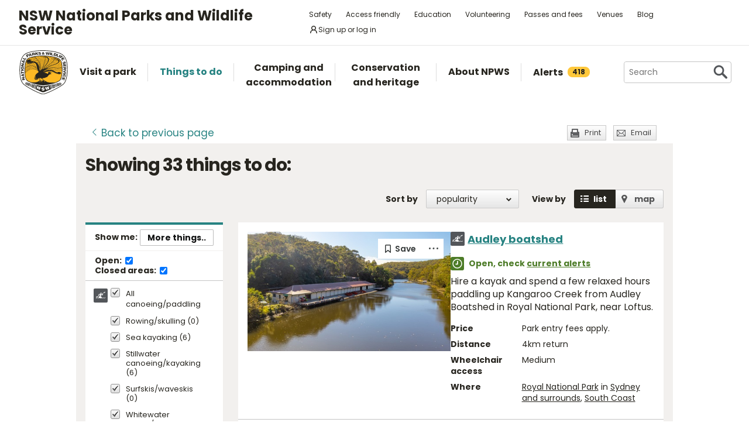

--- FILE ---
content_type: text/html; charset=utf-8
request_url: https://www.google.com/recaptcha/api2/anchor?ar=1&k=6LdAt48qAAAAANhCWh5h5qtiFDnxLjUiLFCu7QoJ&co=aHR0cHM6Ly93d3cubmF0aW9uYWxwYXJrcy5uc3cuZ292LmF1OjQ0Mw..&hl=en&v=N67nZn4AqZkNcbeMu4prBgzg&size=normal&anchor-ms=20000&execute-ms=30000&cb=jvoz12i4r6o
body_size: 49458
content:
<!DOCTYPE HTML><html dir="ltr" lang="en"><head><meta http-equiv="Content-Type" content="text/html; charset=UTF-8">
<meta http-equiv="X-UA-Compatible" content="IE=edge">
<title>reCAPTCHA</title>
<style type="text/css">
/* cyrillic-ext */
@font-face {
  font-family: 'Roboto';
  font-style: normal;
  font-weight: 400;
  font-stretch: 100%;
  src: url(//fonts.gstatic.com/s/roboto/v48/KFO7CnqEu92Fr1ME7kSn66aGLdTylUAMa3GUBHMdazTgWw.woff2) format('woff2');
  unicode-range: U+0460-052F, U+1C80-1C8A, U+20B4, U+2DE0-2DFF, U+A640-A69F, U+FE2E-FE2F;
}
/* cyrillic */
@font-face {
  font-family: 'Roboto';
  font-style: normal;
  font-weight: 400;
  font-stretch: 100%;
  src: url(//fonts.gstatic.com/s/roboto/v48/KFO7CnqEu92Fr1ME7kSn66aGLdTylUAMa3iUBHMdazTgWw.woff2) format('woff2');
  unicode-range: U+0301, U+0400-045F, U+0490-0491, U+04B0-04B1, U+2116;
}
/* greek-ext */
@font-face {
  font-family: 'Roboto';
  font-style: normal;
  font-weight: 400;
  font-stretch: 100%;
  src: url(//fonts.gstatic.com/s/roboto/v48/KFO7CnqEu92Fr1ME7kSn66aGLdTylUAMa3CUBHMdazTgWw.woff2) format('woff2');
  unicode-range: U+1F00-1FFF;
}
/* greek */
@font-face {
  font-family: 'Roboto';
  font-style: normal;
  font-weight: 400;
  font-stretch: 100%;
  src: url(//fonts.gstatic.com/s/roboto/v48/KFO7CnqEu92Fr1ME7kSn66aGLdTylUAMa3-UBHMdazTgWw.woff2) format('woff2');
  unicode-range: U+0370-0377, U+037A-037F, U+0384-038A, U+038C, U+038E-03A1, U+03A3-03FF;
}
/* math */
@font-face {
  font-family: 'Roboto';
  font-style: normal;
  font-weight: 400;
  font-stretch: 100%;
  src: url(//fonts.gstatic.com/s/roboto/v48/KFO7CnqEu92Fr1ME7kSn66aGLdTylUAMawCUBHMdazTgWw.woff2) format('woff2');
  unicode-range: U+0302-0303, U+0305, U+0307-0308, U+0310, U+0312, U+0315, U+031A, U+0326-0327, U+032C, U+032F-0330, U+0332-0333, U+0338, U+033A, U+0346, U+034D, U+0391-03A1, U+03A3-03A9, U+03B1-03C9, U+03D1, U+03D5-03D6, U+03F0-03F1, U+03F4-03F5, U+2016-2017, U+2034-2038, U+203C, U+2040, U+2043, U+2047, U+2050, U+2057, U+205F, U+2070-2071, U+2074-208E, U+2090-209C, U+20D0-20DC, U+20E1, U+20E5-20EF, U+2100-2112, U+2114-2115, U+2117-2121, U+2123-214F, U+2190, U+2192, U+2194-21AE, U+21B0-21E5, U+21F1-21F2, U+21F4-2211, U+2213-2214, U+2216-22FF, U+2308-230B, U+2310, U+2319, U+231C-2321, U+2336-237A, U+237C, U+2395, U+239B-23B7, U+23D0, U+23DC-23E1, U+2474-2475, U+25AF, U+25B3, U+25B7, U+25BD, U+25C1, U+25CA, U+25CC, U+25FB, U+266D-266F, U+27C0-27FF, U+2900-2AFF, U+2B0E-2B11, U+2B30-2B4C, U+2BFE, U+3030, U+FF5B, U+FF5D, U+1D400-1D7FF, U+1EE00-1EEFF;
}
/* symbols */
@font-face {
  font-family: 'Roboto';
  font-style: normal;
  font-weight: 400;
  font-stretch: 100%;
  src: url(//fonts.gstatic.com/s/roboto/v48/KFO7CnqEu92Fr1ME7kSn66aGLdTylUAMaxKUBHMdazTgWw.woff2) format('woff2');
  unicode-range: U+0001-000C, U+000E-001F, U+007F-009F, U+20DD-20E0, U+20E2-20E4, U+2150-218F, U+2190, U+2192, U+2194-2199, U+21AF, U+21E6-21F0, U+21F3, U+2218-2219, U+2299, U+22C4-22C6, U+2300-243F, U+2440-244A, U+2460-24FF, U+25A0-27BF, U+2800-28FF, U+2921-2922, U+2981, U+29BF, U+29EB, U+2B00-2BFF, U+4DC0-4DFF, U+FFF9-FFFB, U+10140-1018E, U+10190-1019C, U+101A0, U+101D0-101FD, U+102E0-102FB, U+10E60-10E7E, U+1D2C0-1D2D3, U+1D2E0-1D37F, U+1F000-1F0FF, U+1F100-1F1AD, U+1F1E6-1F1FF, U+1F30D-1F30F, U+1F315, U+1F31C, U+1F31E, U+1F320-1F32C, U+1F336, U+1F378, U+1F37D, U+1F382, U+1F393-1F39F, U+1F3A7-1F3A8, U+1F3AC-1F3AF, U+1F3C2, U+1F3C4-1F3C6, U+1F3CA-1F3CE, U+1F3D4-1F3E0, U+1F3ED, U+1F3F1-1F3F3, U+1F3F5-1F3F7, U+1F408, U+1F415, U+1F41F, U+1F426, U+1F43F, U+1F441-1F442, U+1F444, U+1F446-1F449, U+1F44C-1F44E, U+1F453, U+1F46A, U+1F47D, U+1F4A3, U+1F4B0, U+1F4B3, U+1F4B9, U+1F4BB, U+1F4BF, U+1F4C8-1F4CB, U+1F4D6, U+1F4DA, U+1F4DF, U+1F4E3-1F4E6, U+1F4EA-1F4ED, U+1F4F7, U+1F4F9-1F4FB, U+1F4FD-1F4FE, U+1F503, U+1F507-1F50B, U+1F50D, U+1F512-1F513, U+1F53E-1F54A, U+1F54F-1F5FA, U+1F610, U+1F650-1F67F, U+1F687, U+1F68D, U+1F691, U+1F694, U+1F698, U+1F6AD, U+1F6B2, U+1F6B9-1F6BA, U+1F6BC, U+1F6C6-1F6CF, U+1F6D3-1F6D7, U+1F6E0-1F6EA, U+1F6F0-1F6F3, U+1F6F7-1F6FC, U+1F700-1F7FF, U+1F800-1F80B, U+1F810-1F847, U+1F850-1F859, U+1F860-1F887, U+1F890-1F8AD, U+1F8B0-1F8BB, U+1F8C0-1F8C1, U+1F900-1F90B, U+1F93B, U+1F946, U+1F984, U+1F996, U+1F9E9, U+1FA00-1FA6F, U+1FA70-1FA7C, U+1FA80-1FA89, U+1FA8F-1FAC6, U+1FACE-1FADC, U+1FADF-1FAE9, U+1FAF0-1FAF8, U+1FB00-1FBFF;
}
/* vietnamese */
@font-face {
  font-family: 'Roboto';
  font-style: normal;
  font-weight: 400;
  font-stretch: 100%;
  src: url(//fonts.gstatic.com/s/roboto/v48/KFO7CnqEu92Fr1ME7kSn66aGLdTylUAMa3OUBHMdazTgWw.woff2) format('woff2');
  unicode-range: U+0102-0103, U+0110-0111, U+0128-0129, U+0168-0169, U+01A0-01A1, U+01AF-01B0, U+0300-0301, U+0303-0304, U+0308-0309, U+0323, U+0329, U+1EA0-1EF9, U+20AB;
}
/* latin-ext */
@font-face {
  font-family: 'Roboto';
  font-style: normal;
  font-weight: 400;
  font-stretch: 100%;
  src: url(//fonts.gstatic.com/s/roboto/v48/KFO7CnqEu92Fr1ME7kSn66aGLdTylUAMa3KUBHMdazTgWw.woff2) format('woff2');
  unicode-range: U+0100-02BA, U+02BD-02C5, U+02C7-02CC, U+02CE-02D7, U+02DD-02FF, U+0304, U+0308, U+0329, U+1D00-1DBF, U+1E00-1E9F, U+1EF2-1EFF, U+2020, U+20A0-20AB, U+20AD-20C0, U+2113, U+2C60-2C7F, U+A720-A7FF;
}
/* latin */
@font-face {
  font-family: 'Roboto';
  font-style: normal;
  font-weight: 400;
  font-stretch: 100%;
  src: url(//fonts.gstatic.com/s/roboto/v48/KFO7CnqEu92Fr1ME7kSn66aGLdTylUAMa3yUBHMdazQ.woff2) format('woff2');
  unicode-range: U+0000-00FF, U+0131, U+0152-0153, U+02BB-02BC, U+02C6, U+02DA, U+02DC, U+0304, U+0308, U+0329, U+2000-206F, U+20AC, U+2122, U+2191, U+2193, U+2212, U+2215, U+FEFF, U+FFFD;
}
/* cyrillic-ext */
@font-face {
  font-family: 'Roboto';
  font-style: normal;
  font-weight: 500;
  font-stretch: 100%;
  src: url(//fonts.gstatic.com/s/roboto/v48/KFO7CnqEu92Fr1ME7kSn66aGLdTylUAMa3GUBHMdazTgWw.woff2) format('woff2');
  unicode-range: U+0460-052F, U+1C80-1C8A, U+20B4, U+2DE0-2DFF, U+A640-A69F, U+FE2E-FE2F;
}
/* cyrillic */
@font-face {
  font-family: 'Roboto';
  font-style: normal;
  font-weight: 500;
  font-stretch: 100%;
  src: url(//fonts.gstatic.com/s/roboto/v48/KFO7CnqEu92Fr1ME7kSn66aGLdTylUAMa3iUBHMdazTgWw.woff2) format('woff2');
  unicode-range: U+0301, U+0400-045F, U+0490-0491, U+04B0-04B1, U+2116;
}
/* greek-ext */
@font-face {
  font-family: 'Roboto';
  font-style: normal;
  font-weight: 500;
  font-stretch: 100%;
  src: url(//fonts.gstatic.com/s/roboto/v48/KFO7CnqEu92Fr1ME7kSn66aGLdTylUAMa3CUBHMdazTgWw.woff2) format('woff2');
  unicode-range: U+1F00-1FFF;
}
/* greek */
@font-face {
  font-family: 'Roboto';
  font-style: normal;
  font-weight: 500;
  font-stretch: 100%;
  src: url(//fonts.gstatic.com/s/roboto/v48/KFO7CnqEu92Fr1ME7kSn66aGLdTylUAMa3-UBHMdazTgWw.woff2) format('woff2');
  unicode-range: U+0370-0377, U+037A-037F, U+0384-038A, U+038C, U+038E-03A1, U+03A3-03FF;
}
/* math */
@font-face {
  font-family: 'Roboto';
  font-style: normal;
  font-weight: 500;
  font-stretch: 100%;
  src: url(//fonts.gstatic.com/s/roboto/v48/KFO7CnqEu92Fr1ME7kSn66aGLdTylUAMawCUBHMdazTgWw.woff2) format('woff2');
  unicode-range: U+0302-0303, U+0305, U+0307-0308, U+0310, U+0312, U+0315, U+031A, U+0326-0327, U+032C, U+032F-0330, U+0332-0333, U+0338, U+033A, U+0346, U+034D, U+0391-03A1, U+03A3-03A9, U+03B1-03C9, U+03D1, U+03D5-03D6, U+03F0-03F1, U+03F4-03F5, U+2016-2017, U+2034-2038, U+203C, U+2040, U+2043, U+2047, U+2050, U+2057, U+205F, U+2070-2071, U+2074-208E, U+2090-209C, U+20D0-20DC, U+20E1, U+20E5-20EF, U+2100-2112, U+2114-2115, U+2117-2121, U+2123-214F, U+2190, U+2192, U+2194-21AE, U+21B0-21E5, U+21F1-21F2, U+21F4-2211, U+2213-2214, U+2216-22FF, U+2308-230B, U+2310, U+2319, U+231C-2321, U+2336-237A, U+237C, U+2395, U+239B-23B7, U+23D0, U+23DC-23E1, U+2474-2475, U+25AF, U+25B3, U+25B7, U+25BD, U+25C1, U+25CA, U+25CC, U+25FB, U+266D-266F, U+27C0-27FF, U+2900-2AFF, U+2B0E-2B11, U+2B30-2B4C, U+2BFE, U+3030, U+FF5B, U+FF5D, U+1D400-1D7FF, U+1EE00-1EEFF;
}
/* symbols */
@font-face {
  font-family: 'Roboto';
  font-style: normal;
  font-weight: 500;
  font-stretch: 100%;
  src: url(//fonts.gstatic.com/s/roboto/v48/KFO7CnqEu92Fr1ME7kSn66aGLdTylUAMaxKUBHMdazTgWw.woff2) format('woff2');
  unicode-range: U+0001-000C, U+000E-001F, U+007F-009F, U+20DD-20E0, U+20E2-20E4, U+2150-218F, U+2190, U+2192, U+2194-2199, U+21AF, U+21E6-21F0, U+21F3, U+2218-2219, U+2299, U+22C4-22C6, U+2300-243F, U+2440-244A, U+2460-24FF, U+25A0-27BF, U+2800-28FF, U+2921-2922, U+2981, U+29BF, U+29EB, U+2B00-2BFF, U+4DC0-4DFF, U+FFF9-FFFB, U+10140-1018E, U+10190-1019C, U+101A0, U+101D0-101FD, U+102E0-102FB, U+10E60-10E7E, U+1D2C0-1D2D3, U+1D2E0-1D37F, U+1F000-1F0FF, U+1F100-1F1AD, U+1F1E6-1F1FF, U+1F30D-1F30F, U+1F315, U+1F31C, U+1F31E, U+1F320-1F32C, U+1F336, U+1F378, U+1F37D, U+1F382, U+1F393-1F39F, U+1F3A7-1F3A8, U+1F3AC-1F3AF, U+1F3C2, U+1F3C4-1F3C6, U+1F3CA-1F3CE, U+1F3D4-1F3E0, U+1F3ED, U+1F3F1-1F3F3, U+1F3F5-1F3F7, U+1F408, U+1F415, U+1F41F, U+1F426, U+1F43F, U+1F441-1F442, U+1F444, U+1F446-1F449, U+1F44C-1F44E, U+1F453, U+1F46A, U+1F47D, U+1F4A3, U+1F4B0, U+1F4B3, U+1F4B9, U+1F4BB, U+1F4BF, U+1F4C8-1F4CB, U+1F4D6, U+1F4DA, U+1F4DF, U+1F4E3-1F4E6, U+1F4EA-1F4ED, U+1F4F7, U+1F4F9-1F4FB, U+1F4FD-1F4FE, U+1F503, U+1F507-1F50B, U+1F50D, U+1F512-1F513, U+1F53E-1F54A, U+1F54F-1F5FA, U+1F610, U+1F650-1F67F, U+1F687, U+1F68D, U+1F691, U+1F694, U+1F698, U+1F6AD, U+1F6B2, U+1F6B9-1F6BA, U+1F6BC, U+1F6C6-1F6CF, U+1F6D3-1F6D7, U+1F6E0-1F6EA, U+1F6F0-1F6F3, U+1F6F7-1F6FC, U+1F700-1F7FF, U+1F800-1F80B, U+1F810-1F847, U+1F850-1F859, U+1F860-1F887, U+1F890-1F8AD, U+1F8B0-1F8BB, U+1F8C0-1F8C1, U+1F900-1F90B, U+1F93B, U+1F946, U+1F984, U+1F996, U+1F9E9, U+1FA00-1FA6F, U+1FA70-1FA7C, U+1FA80-1FA89, U+1FA8F-1FAC6, U+1FACE-1FADC, U+1FADF-1FAE9, U+1FAF0-1FAF8, U+1FB00-1FBFF;
}
/* vietnamese */
@font-face {
  font-family: 'Roboto';
  font-style: normal;
  font-weight: 500;
  font-stretch: 100%;
  src: url(//fonts.gstatic.com/s/roboto/v48/KFO7CnqEu92Fr1ME7kSn66aGLdTylUAMa3OUBHMdazTgWw.woff2) format('woff2');
  unicode-range: U+0102-0103, U+0110-0111, U+0128-0129, U+0168-0169, U+01A0-01A1, U+01AF-01B0, U+0300-0301, U+0303-0304, U+0308-0309, U+0323, U+0329, U+1EA0-1EF9, U+20AB;
}
/* latin-ext */
@font-face {
  font-family: 'Roboto';
  font-style: normal;
  font-weight: 500;
  font-stretch: 100%;
  src: url(//fonts.gstatic.com/s/roboto/v48/KFO7CnqEu92Fr1ME7kSn66aGLdTylUAMa3KUBHMdazTgWw.woff2) format('woff2');
  unicode-range: U+0100-02BA, U+02BD-02C5, U+02C7-02CC, U+02CE-02D7, U+02DD-02FF, U+0304, U+0308, U+0329, U+1D00-1DBF, U+1E00-1E9F, U+1EF2-1EFF, U+2020, U+20A0-20AB, U+20AD-20C0, U+2113, U+2C60-2C7F, U+A720-A7FF;
}
/* latin */
@font-face {
  font-family: 'Roboto';
  font-style: normal;
  font-weight: 500;
  font-stretch: 100%;
  src: url(//fonts.gstatic.com/s/roboto/v48/KFO7CnqEu92Fr1ME7kSn66aGLdTylUAMa3yUBHMdazQ.woff2) format('woff2');
  unicode-range: U+0000-00FF, U+0131, U+0152-0153, U+02BB-02BC, U+02C6, U+02DA, U+02DC, U+0304, U+0308, U+0329, U+2000-206F, U+20AC, U+2122, U+2191, U+2193, U+2212, U+2215, U+FEFF, U+FFFD;
}
/* cyrillic-ext */
@font-face {
  font-family: 'Roboto';
  font-style: normal;
  font-weight: 900;
  font-stretch: 100%;
  src: url(//fonts.gstatic.com/s/roboto/v48/KFO7CnqEu92Fr1ME7kSn66aGLdTylUAMa3GUBHMdazTgWw.woff2) format('woff2');
  unicode-range: U+0460-052F, U+1C80-1C8A, U+20B4, U+2DE0-2DFF, U+A640-A69F, U+FE2E-FE2F;
}
/* cyrillic */
@font-face {
  font-family: 'Roboto';
  font-style: normal;
  font-weight: 900;
  font-stretch: 100%;
  src: url(//fonts.gstatic.com/s/roboto/v48/KFO7CnqEu92Fr1ME7kSn66aGLdTylUAMa3iUBHMdazTgWw.woff2) format('woff2');
  unicode-range: U+0301, U+0400-045F, U+0490-0491, U+04B0-04B1, U+2116;
}
/* greek-ext */
@font-face {
  font-family: 'Roboto';
  font-style: normal;
  font-weight: 900;
  font-stretch: 100%;
  src: url(//fonts.gstatic.com/s/roboto/v48/KFO7CnqEu92Fr1ME7kSn66aGLdTylUAMa3CUBHMdazTgWw.woff2) format('woff2');
  unicode-range: U+1F00-1FFF;
}
/* greek */
@font-face {
  font-family: 'Roboto';
  font-style: normal;
  font-weight: 900;
  font-stretch: 100%;
  src: url(//fonts.gstatic.com/s/roboto/v48/KFO7CnqEu92Fr1ME7kSn66aGLdTylUAMa3-UBHMdazTgWw.woff2) format('woff2');
  unicode-range: U+0370-0377, U+037A-037F, U+0384-038A, U+038C, U+038E-03A1, U+03A3-03FF;
}
/* math */
@font-face {
  font-family: 'Roboto';
  font-style: normal;
  font-weight: 900;
  font-stretch: 100%;
  src: url(//fonts.gstatic.com/s/roboto/v48/KFO7CnqEu92Fr1ME7kSn66aGLdTylUAMawCUBHMdazTgWw.woff2) format('woff2');
  unicode-range: U+0302-0303, U+0305, U+0307-0308, U+0310, U+0312, U+0315, U+031A, U+0326-0327, U+032C, U+032F-0330, U+0332-0333, U+0338, U+033A, U+0346, U+034D, U+0391-03A1, U+03A3-03A9, U+03B1-03C9, U+03D1, U+03D5-03D6, U+03F0-03F1, U+03F4-03F5, U+2016-2017, U+2034-2038, U+203C, U+2040, U+2043, U+2047, U+2050, U+2057, U+205F, U+2070-2071, U+2074-208E, U+2090-209C, U+20D0-20DC, U+20E1, U+20E5-20EF, U+2100-2112, U+2114-2115, U+2117-2121, U+2123-214F, U+2190, U+2192, U+2194-21AE, U+21B0-21E5, U+21F1-21F2, U+21F4-2211, U+2213-2214, U+2216-22FF, U+2308-230B, U+2310, U+2319, U+231C-2321, U+2336-237A, U+237C, U+2395, U+239B-23B7, U+23D0, U+23DC-23E1, U+2474-2475, U+25AF, U+25B3, U+25B7, U+25BD, U+25C1, U+25CA, U+25CC, U+25FB, U+266D-266F, U+27C0-27FF, U+2900-2AFF, U+2B0E-2B11, U+2B30-2B4C, U+2BFE, U+3030, U+FF5B, U+FF5D, U+1D400-1D7FF, U+1EE00-1EEFF;
}
/* symbols */
@font-face {
  font-family: 'Roboto';
  font-style: normal;
  font-weight: 900;
  font-stretch: 100%;
  src: url(//fonts.gstatic.com/s/roboto/v48/KFO7CnqEu92Fr1ME7kSn66aGLdTylUAMaxKUBHMdazTgWw.woff2) format('woff2');
  unicode-range: U+0001-000C, U+000E-001F, U+007F-009F, U+20DD-20E0, U+20E2-20E4, U+2150-218F, U+2190, U+2192, U+2194-2199, U+21AF, U+21E6-21F0, U+21F3, U+2218-2219, U+2299, U+22C4-22C6, U+2300-243F, U+2440-244A, U+2460-24FF, U+25A0-27BF, U+2800-28FF, U+2921-2922, U+2981, U+29BF, U+29EB, U+2B00-2BFF, U+4DC0-4DFF, U+FFF9-FFFB, U+10140-1018E, U+10190-1019C, U+101A0, U+101D0-101FD, U+102E0-102FB, U+10E60-10E7E, U+1D2C0-1D2D3, U+1D2E0-1D37F, U+1F000-1F0FF, U+1F100-1F1AD, U+1F1E6-1F1FF, U+1F30D-1F30F, U+1F315, U+1F31C, U+1F31E, U+1F320-1F32C, U+1F336, U+1F378, U+1F37D, U+1F382, U+1F393-1F39F, U+1F3A7-1F3A8, U+1F3AC-1F3AF, U+1F3C2, U+1F3C4-1F3C6, U+1F3CA-1F3CE, U+1F3D4-1F3E0, U+1F3ED, U+1F3F1-1F3F3, U+1F3F5-1F3F7, U+1F408, U+1F415, U+1F41F, U+1F426, U+1F43F, U+1F441-1F442, U+1F444, U+1F446-1F449, U+1F44C-1F44E, U+1F453, U+1F46A, U+1F47D, U+1F4A3, U+1F4B0, U+1F4B3, U+1F4B9, U+1F4BB, U+1F4BF, U+1F4C8-1F4CB, U+1F4D6, U+1F4DA, U+1F4DF, U+1F4E3-1F4E6, U+1F4EA-1F4ED, U+1F4F7, U+1F4F9-1F4FB, U+1F4FD-1F4FE, U+1F503, U+1F507-1F50B, U+1F50D, U+1F512-1F513, U+1F53E-1F54A, U+1F54F-1F5FA, U+1F610, U+1F650-1F67F, U+1F687, U+1F68D, U+1F691, U+1F694, U+1F698, U+1F6AD, U+1F6B2, U+1F6B9-1F6BA, U+1F6BC, U+1F6C6-1F6CF, U+1F6D3-1F6D7, U+1F6E0-1F6EA, U+1F6F0-1F6F3, U+1F6F7-1F6FC, U+1F700-1F7FF, U+1F800-1F80B, U+1F810-1F847, U+1F850-1F859, U+1F860-1F887, U+1F890-1F8AD, U+1F8B0-1F8BB, U+1F8C0-1F8C1, U+1F900-1F90B, U+1F93B, U+1F946, U+1F984, U+1F996, U+1F9E9, U+1FA00-1FA6F, U+1FA70-1FA7C, U+1FA80-1FA89, U+1FA8F-1FAC6, U+1FACE-1FADC, U+1FADF-1FAE9, U+1FAF0-1FAF8, U+1FB00-1FBFF;
}
/* vietnamese */
@font-face {
  font-family: 'Roboto';
  font-style: normal;
  font-weight: 900;
  font-stretch: 100%;
  src: url(//fonts.gstatic.com/s/roboto/v48/KFO7CnqEu92Fr1ME7kSn66aGLdTylUAMa3OUBHMdazTgWw.woff2) format('woff2');
  unicode-range: U+0102-0103, U+0110-0111, U+0128-0129, U+0168-0169, U+01A0-01A1, U+01AF-01B0, U+0300-0301, U+0303-0304, U+0308-0309, U+0323, U+0329, U+1EA0-1EF9, U+20AB;
}
/* latin-ext */
@font-face {
  font-family: 'Roboto';
  font-style: normal;
  font-weight: 900;
  font-stretch: 100%;
  src: url(//fonts.gstatic.com/s/roboto/v48/KFO7CnqEu92Fr1ME7kSn66aGLdTylUAMa3KUBHMdazTgWw.woff2) format('woff2');
  unicode-range: U+0100-02BA, U+02BD-02C5, U+02C7-02CC, U+02CE-02D7, U+02DD-02FF, U+0304, U+0308, U+0329, U+1D00-1DBF, U+1E00-1E9F, U+1EF2-1EFF, U+2020, U+20A0-20AB, U+20AD-20C0, U+2113, U+2C60-2C7F, U+A720-A7FF;
}
/* latin */
@font-face {
  font-family: 'Roboto';
  font-style: normal;
  font-weight: 900;
  font-stretch: 100%;
  src: url(//fonts.gstatic.com/s/roboto/v48/KFO7CnqEu92Fr1ME7kSn66aGLdTylUAMa3yUBHMdazQ.woff2) format('woff2');
  unicode-range: U+0000-00FF, U+0131, U+0152-0153, U+02BB-02BC, U+02C6, U+02DA, U+02DC, U+0304, U+0308, U+0329, U+2000-206F, U+20AC, U+2122, U+2191, U+2193, U+2212, U+2215, U+FEFF, U+FFFD;
}

</style>
<link rel="stylesheet" type="text/css" href="https://www.gstatic.com/recaptcha/releases/N67nZn4AqZkNcbeMu4prBgzg/styles__ltr.css">
<script nonce="HActbDHFfj--jsZ-xKKTAg" type="text/javascript">window['__recaptcha_api'] = 'https://www.google.com/recaptcha/api2/';</script>
<script type="text/javascript" src="https://www.gstatic.com/recaptcha/releases/N67nZn4AqZkNcbeMu4prBgzg/recaptcha__en.js" nonce="HActbDHFfj--jsZ-xKKTAg">
      
    </script></head>
<body><div id="rc-anchor-alert" class="rc-anchor-alert"></div>
<input type="hidden" id="recaptcha-token" value="[base64]">
<script type="text/javascript" nonce="HActbDHFfj--jsZ-xKKTAg">
      recaptcha.anchor.Main.init("[\x22ainput\x22,[\x22bgdata\x22,\x22\x22,\[base64]/[base64]/[base64]/bmV3IHJbeF0oY1swXSk6RT09Mj9uZXcgclt4XShjWzBdLGNbMV0pOkU9PTM/bmV3IHJbeF0oY1swXSxjWzFdLGNbMl0pOkU9PTQ/[base64]/[base64]/[base64]/[base64]/[base64]/[base64]/[base64]/[base64]\x22,\[base64]\x22,\x22c8KFw6IDAmHDkxFVIA7CtUPCkD8pw4HChw7DhsKYw4TCgjUfZ8K0WF4HbsO2fMOewpfDgsO/[base64]/[base64]/CicKhRzVdwr3DlsKJMgcfPsOeImw0wpBjw59hJcOFw6bCtAwlwq8wMVPDkhfDj8OTw64xJ8OPbMOTwpMVajTDoMKBwrnDlcKPw67CnMKbYTLClsKvBcKlw7QaZld4JxTCgsKow6rDlsKLwpDDjyt/C0dJSzPCp8KLRcOnVMK4w7DDsMOIwrVBUMO2dcKWw6zDrsOVwoDCoSQNMcKEFAsUAMKhw6sWWsKnSMKPw7rCicKgRwBdKGbDkcOFZcKWNmMtW0vDmsOuGVJtIGsvwrlyw4MmFcOOwopJw6XDsSlsenzCusKaw4s/wrUODhcUw7/[base64]/Cpn5DXT/CrMKQBsODFyIuw4bCnn/Cmk9rwol6w5LCo8OERxN/D0FTd8OydsKKcMKzw6fCg8OvwroVwo0xS0zCscOfKBA0wpfDhMKqEQ8FS8KCPkTCuS8GwpA8HsO0w5oowo9PFXRTPRptw4hXBsKdw5rDgg00JxvCsMKqanTDpsOUw6tlEy9FIH3DtmrChsK5w6bDqMORCcORw5wmw47CrcK5G8OJWMOmC2l/w7YONsKYwopow7PCh2PCjMKzD8OEwo7CtV7DllrDvcKffHJgwoccaCHClGDDljbCn8KaNntzwpfDqmfCosOaw4nDrcKLNn05asOxwqLCtxTCvsKgB190w4Yewo3ChlXDmhdiF8K9w57CksO6enzDqcKqdAHCusOmZR7CisO/TGzCmUAaEcKrfMKVwobCqcOSwqzCgmHDr8Kxwp19cMOTwrJZwpTCvkDCtwHDrcKxFzbCrhvCjMOcBnTDgsOGw6/CqmlMCsOnfRLDj8KuTMOCPsKLw6cowqlGw7bCusKXwrzCpcKsw58awprCn8OdwqDDqmPDjEN7MRJTXwJuw7wLDMONwplQwp7CmFI/BWvCg3wKw6EHwrZmw63ChTXChnMDwrLCsHwcwpPDnDnCj1ZGwrJDw7cCw7IVR3LCu8KweMOAwojClcKfwoNWwq16aBUgahZ0Vn/CpgMCUcORw7bCiSsKA0DDmCMkSsKNw5TDmMO/ScOZw7pgw5QJwp/[base64]/[base64]/CtQfDt8OwLFDCr8O9eVfDjMKzw687wrfCvQdzwpbCjHPDjxrDosOWw5HDqWIOw7TDjcKmwoXDpDbCosKhw6vDqsOHV8K5GTU5McOpZRV5HlIFw4BXw7/[base64]/[base64]/CoyPDt1TChFpCScOaRnN4w4pqworCusKDw63DgsKsFQFUw7XDjRlYw5cDQBBwbRDCuTDClS/CscO1wqMSw4HDgMOBw5puAlMKYsO/w5fCsAXDtCLCn8OwJcOCwq3CuH/[base64]/[base64]/[base64]/CpcKZAj/ChjFmw7fDt8KiwqLDrcK2wqkawoAdwrLDk8KRw6LClMKYWcKbHyPCjMK8VMKmD1zDkcKBOGbCuMO9X3TCpsKjU8O2ScOKw49Zw7Afw6Bbw6jDnm3DhcO2V8K3w5HDlgzCnzcAI1bCrmE4KnvDgibDjVHDnG7CgcKtwrJxwoXDlMO8wqtxw4MLYSlgwrIpScO/bsOQZMKhwo9ewrYVw5zCskzDj8O1YcO9w5XDv8Ohwrx9emvDrCfDvsODw6XDp3xFNSFDwpItF8KXw7w9S8OlwqdIwpsJYsOdFil9w4jDrMKWBMKgw6gWXEHCtRDClkPDpUsBBgjCq0/CmcOBa0lbw4R6w4vClE10RDskSsKrNRzCtMOlSMOrwolPZ8Oiw4cuw6LDmsOuw68cw7AUw40fXcK/w60yc2TDvwtnwqItw5zCr8OeHTU7QcOLCCPDkHPCkVlBCjcRwp14woLDmhzDiQbDrHJgwqfCtkfDnUxKw5EVw4DCsXbCisKDw7IfNk0XF8K8w4zCgsOqw6bDjcKcwrHChW85WsK1w6Vyw6/CtMK0M2Vtwr/CjWwpf8KQw57Cg8OaHMOTwoUfBsOZBMKHakltwpckIMOow6PDrS/CnMOJThhUdBo9w5LCmVR5wqfDsQRweMOnwqVUUsKWw5zDiBPDvcOnwofDjE95ECDDhsKsFWDClnBFAmTDicOSwq7CnMOgwq3CpW7Ch8KgGELDocK/wo9Jw6PDgnM0w44QLsKNRsKRworDhsKZfn1Fw7TDpAsQaBF8eMOCw4NMdcO+wojCh1rDpDB8bMKQPRjCoMOUwpvDhMKqwrnDi252VlckYw9ZFMOlw5NVHifCjcK7D8KDfBTCjk3DoirDk8Kjw5XCqArCqMKRwq3CtMK9IMKWFsOmEG3CiWR5Q8K/w4/DhcKWwqLDrsK9w5NLwr1/[base64]/ChkfDvF/DssK0AH1AeMOxw6TDlcKWSWpPwpDCjsKTwplDa8O/w7DDnU1jw7HCnScnwqvDrxgTwp9zQMKUwpw4w79AdsO9SU3CtjB6R8Kcw4DCrcOtw63CssOJwrtlCBPCssOSwpHCvzNLPsO6w6hkUcOhw7hRUsO3wo3DnAZAw712w5vDjHoad8OywqnCsMOhNcKTw4HDscO/T8Kuw47Cni9JQE4BU3XDv8O0w6pALcO7FxZtw6zDtX/Cox7DoXwqasKYwog8XsKywpYow6zDsMO4JGLDo8K6QGvCo3fCqMOBE8Olw7rCi1tLwrXCgcOwworDn8K2wr/[base64]/J8KEwqrDgcK5wqcEMMO+DsOPwqTClsKVF0vDqMOlwp4pwrVow7TCssONR13CksK6L8Oew5TCh8KDwpxXwqUaIAPDpsK2Q2rCrRHCqGg1XWpyYcOgw7PCsWlvHFbDh8KILsOOM8OLNmBvVEQrK1HCjWTClMKrw6rChcKMwq1UwqbChTHCqlzDokTCm8KRw4/CnsOjw6ISwoc9DQN9Vgxfw5TDj2vDrQzCrnnDo8OSYH16VGQ0wp4Nwpd8asKuw6AmfnTCh8KQw4nCjMKgMsO5V8K6wrLCt8KEwpzCkGzCqcOCwo3DnMKKWjMvwr3CqMO9wrjDoSthw5XCgMKww7bCtQgGw40DEsKCcSPChsKSwoIAHsO2fmjCuU0nP0pUO8KTw7gecC/Dt1XDgBVmBg5vcT7Cm8OLwobCoCzCkXwGNgpdwqx/EHYUw7DCrsKXwq8bw61Bw5TCjcKJwo4pw4QAwoLDrRHDsBDCiMKGwo/[base64]/CocOlw4V0CcOQwp7Cn8KsbsKyfQPDocOTwpjCqiXDlQ/Cs8Kiw7/[base64]/ZsKKwpHDk8Oowqgrw71QaC1JwpPDmsOYWx9pYlDDmsO6w5tmw4IMYCZaw5zCrMO0wrLDvXrDosOowpdzDcOdd3h/JQ56w47Di2zCjMOmUsOcwogLw7ogw6lfT3zChlwpJWlfZlbCkzTCocKOwqEgw5jCrcOOWcOXw4cpw5LDpm/DjAHCkBlzRWh1BMOiP2NTwrLCvXA3LsOsw49hXALDmSZQw6A+w4FFCxzDjREtwo3DiMK5wpFNOsOQw7IoQmDDhxB/[base64]/[base64]/[base64]/CjcOvwoLDjcKdIh7CnigaZsKlCRvCkcODBMOrGiDCosOkcMKFD8OfwqDCvw0tw5tow4bDusOpw49RIjLCgcKtw4gmSB5cwp02I8OQH1fDqcO3TQFnw4/Cow8iNMO4I1nDjMOVw4nCsgrCsE3CncO6w4HCoFYnTcKyEELCi2/DuMKMw7tpw7PDiMOhwrMXPlrDrgccwqguLsOdWypTS8KZw7hMX8Opw6LCoMOwHgPCt8Klw5DDpR7DpcOCw7TDlMK6wo1uw6pnSURTw67CjyN+X8KIw4jCvMKodMOGw5HDgcKqwoxRVVp5HMKPNMKBw4c/[base64]/[base64]/CkcKbWcOVOAPChmQCEQlHwr8Vw6zDrMKZw6RQW8ONwoVMw57CmhFowrDCpyHDpcOQRAVZwqclP35qw5rCtUnDq8KFH8K9WiIDWcKOw6DChDrChsOZasOPwoXDp1rDjlF/JMKsETPCusKQwppNwpzCuXHCkkpMw7hkLhfDi8KFIsOQw5fDnAlvYnZwWcKFJcOpJEzDrsOZI8OXwpdxc8OYw41heMKRw5sUQWzDo8Ocw6vCs8K6w4kzUAZMwozDh0kRRHzCoDonwpVow6DDvXVmwo4THiJ4w4g0wo7DqMKHw57DgXBzwpAjHMKBw7U+RsKvwr/CvcOyRsKiw6cMUVgXw53DhcOpdgnDoMKsw4RPw5rDnVkew7VLcsKTwonCtcK+esKlGjHDgC5gTVjCg8KrFn/DvkrDvMO5w7vDqMOww7obYxDCtEXCjXYiwqdIb8KJNMKlBRDDk8KDwqo8woRacEXCkUPChsKINQ81LA4Pd0vDgcObw5MXw7LCn8OOwoQuDnoPE3wIIMOkDMOYwpxSRMKKw4BJwp4Ww4LDlxrCpx/CjMKlGkYYwpbDsnR4w4XCg8KGw4oBwrJ6NMKWwooRJMKgw6YUw7jDgMOhRsKww6/Cg8KVbsKeU8KjCsOzaiLClgLChQplw5DCkAt0NnvCvcOkJMOCw4tFwowOcMOuwqDDt8KgQgPCpC8lw7DDs2nDpHpzwogBw5zDj0oWbgpmwoLDsm10wrbDl8KMw6cKwpw7w4DCrMK2aHQkIBLDm115dMO7CsOXQ1XCkMO/bRBawoXDmsOLw6/CvSTDucKffAMUwqF1w4DChw7DjsKhw5XDu8Kgw6XDhcKTwrQxY8KQLVBZwrUjSUI2w5gVwrDChsO4wrB2TcK8LcOWJMK6SnnClEjDlEIww4vCtcOrewc4RGPDgy4lcGrCuMK9a2/DnRzDgEjCkHQmw7pIb2rChcK0GsKhw7DDqcKgw5/CsxJ8FMKOGiTDicKzwqjCiTPCmV3CkMO0f8KaacKDw5cGwoTCpjY4R1t4w6ZFwq9vJXFIfltbw5M4w7oWw7XDpl8CP0jDmsKhw6l+wosGw67Di8Otwp/DjMKwFMOiVAkpw4kBwrtjw50Mw5pawrXDoQDDoXXCq8ObwrdvDG8jwoLCi8K+KcK6WH89wpMTPhgDVsOAehFHRcOVfcOPw4/[base64]/DswjClXvDlgjCg8Ojw5BJw6NewoDCucOawrvCsHY5w7oAHcOKwpnDssK/w5TCniwKNcKbYsKqwrwyKw3CnMOfwowgSMKKXsOUaU3CjsO4w4ReOnZQTw/[base64]/CrcO+EWLDrAkTw4HDj8OKBcOlwq4Tw57ChWHCkjrDj3fDlF1ZcsO8VB/DvQJHw6zDrEYhwq47w40fIWXDocKrCsKVDMOcT8KTRcOUTsOYAHNwecK7CMOlaUUTw77ChD7DlXHCig/Co3bDs1t6w5AWNMOxdF8Kw4LDhmxBV13CrGYiwq7Dm2jDjsKWwrrCpUYtw4zCoQFLw5nCr8Ozw5/[base64]/Dq1MgwqzDisKwwobDg8Kuwod3JTvCh8KiKH8Fwo/DvcOCBjI0EsOhwpDCpjbDjsOafEhCwq7CoMKNf8O3UWjCuMOHw63DsMKOw7DDjUxWw5Vcej99w4RrUmUSP1DDjsOnDz/CqUPCmVXCk8ONGnDDhsKrPD7DgVPCg1RwGcOgwozCnVXDvXYfEVPDrWXDkMKJwr0mAhYIbMKQe8KIwozDpMOhDCTDvzfDvMOEDMOHwrHDssKbT2nDl2fDgj18wq7ChcOjBsK0Uyx9W07CksK5HMO+G8KDEVnCg8KObMKdTSvDuw/[base64]/ClMKdw4jCoQ/DnMKbwoHDo8KUN8O+VghTw7rCgQwASMKTwo3Dq8K+w7bCisKtE8Kvw4PDusKmFcOvw7LDscOkwp/DrS8/PWUTwp3CsjHCmlUEw4g/aAVJwolYY8Ozw6xywpTDkMKNeMKgE3QbOVvCiMKNKQVYfMKSwooIfcOOw6/Dn1QrU8KlZMOjw7TCi0XDkcO3wos8IsO/wo/CpBRZworDq8ObwrErXBVKcMKDeDTDjwkDwpIZwrPCuyLCnV7DksK6w6xSwrXDmlbCoMKrw7PCoHvDi8K5ZcOZw48rey/CqcKNc2N1wpN8wpLCscKMw4vCpsOTNsKTwrdnTATCnsOGa8KsQcO0VsOzw7zCqivCiMOGw7LDp1k5E3MjwqB9bzTDkcKYF1c2Amd6wrdfwqvCkMKhND/CkcKuC3/DpMODw63CvFjCq8K+YcK8asKQwod1wok3w7/DlSvCslnCgMKkw544dUF3bMKLwqfDkn7CicK0DzfDnyY7w4fCsMKawpBFw6HDtcO+wpvDjk/Ds3gZDGfCrSd+CcKJWcKAw7seQMOTbcO1BR14w5XCksKmeALCj8KIw6I6YHLCvcOMw65jw48PFcOJO8K+OyDCrgJJHcKAw4fDij44csOaBsK6w4AVQMOhwpAYA2wpwr4yEkTDrMOaw5RtTiTDvlFhChXDmzApSMOyw5TCuhE7woHCg8KWw5UAEsK+w5/DrMOvJcOtw7rDnGbDlhAmacKuwp4Jw71wNsKHwqoXOcK0w77Cp3lIAD3DqycmZHlrw4HCsn7Ch8KDw5/DuHd2Y8KCY1zClVXDlyvDqgfDuBHDsMKsw6zDrTV5wosTO8OMwqvCg1fCvMOAI8OKw6jCpDwhcBHDlsO9wr3CgEAOIQ3Cq8KhRcOjw4B8wpvDjMKVcW3Dl37DkhXCicKIwpzDggFwC8Ohb8OeHcK8w5NcwpzClU3Dq8O5w6N5NsKnQcKrVcK/ZMOtw4xww6lawoVVYMK/wrjDj8ODwopywpTDqsKmw7x3wptBwo1jwpPCmEZAw5NBw7/DosKSw4bCmB7CtFXDvlPDtjfDicOnw5zDvsKwwpJGAy4xA0wyEnTCmCTDmsO1w6jDvcOeQcK3w5BdNibCshEsTC3DtFBNFMO3PMKuPRzCiGLDqSDCmWzDiTvCs8OKBVpww7XCqsOXGXjCg8KhQMO/wqp1wpHDu8ONwqPCq8O/w6PDicOZEMKIeHfDrMOdZ2sVw6vDoyzCj8OzU8O8w7cGw5HCicKVwqQMwqDCoFY7BMKDw4JIBXMFc1xMaC8JB8O3w7tQKBzCvGbDrlccFzjCgsOkw6VhclpUwrsvHUtWFStYw7FYw5kIwpM3wobCuhnCl1DCtBHCvmTDmWRZP2M2QmHClzR+JcO2wp/[base64]/w7TCpcK0MQbCpMKawr8rw7nCtsOJwobDsUDDi8K7wovDqgPDr8KXw7XDu27DpsK1aR3ChsK/[base64]/DiMKMwoMwCsKVw71uNMOeAxfCoBLDr8O2wojDpVhaw6fCuQwBEsOMw4rClEQ7McORWU/[base64]/DqhBPVDXCi2PDs8KJw5DDqGzDn8KIw4PChgLDh8ONP8KRw4rDicOsOzI/wqHCpcOpdHDCn2Rcw7nDqQQ7wqASM0rDtR9vw6wQEgzDoRnDvXTCrlF2NH4cB8K7w5xSHcKQACzDpsOSw43DrsO1H8O5Z8KAwprDtSrDn8OJeGoYwr7CqyPDmMKlGcOQG8ODw5rDosKbGcKyw6zChMO/TcO2w6nCl8Kyw5DCuMOTfzFbw7LDphrDv8Kmw6xcb8Kmw5VII8OAHcOZRXHCu8OiBcOpb8O/[base64]/[base64]/ChDHConnCl2sJwqhfXcKiw7A+woF8w5k/EMKJw47Cg8KMw6hATATDusOXPAssG8KeccOMLgPCrMOTK8KRBgJaU8Kya0LCsMOWw4bDncOCIAbDt8O0w6rDvMK+JFUZwqDCo2PCt0cdw6MFKMKHw7slwr0iUMK0wqDCmC7CoSw/[base64]/[base64]/[base64]/DpsKLw4Y/w6h9wqN0BHTDrMOnN8KIRcKSIG9/wpbDrEtfARXChnRKJsKhKzJ/wpbCsMKTN3LDgcK4GcKYw6HCmMO8KMOxwo8awpTDqcKfKsOVwpDCuMKDWcKjD3jClSPCvzA+S8KRw5TDj8Oew4V+w7IfC8KSw7prHBTDhyZibsOLRcK5eg5Ww454W8OLUMKsw5fCscKywrVfUBHCisOvwqzCoh/[base64]/[base64]/DpgomwrN/[base64]/CvcOrw4fDpcOkCsOTMEA6NWZcw4vCnyIFwoXDhXzCmk8RwqTCn8OUw5vCiC7Ci8K9CkkGOcKAw4rDpkF5wo/Dp8KLwqbDksKFChrDkVUfKnhKWgvCnVbDjGjCiXoewqECwrrDg8OgRUwaw4nDhMOmw6o2Rk/[base64]/CgTY0XsKLwolvw4/DvSLCkThHeyDDgWjCssO/wqN3wofCuDPDtMOxwoXCvMOTWgpuwrfCgcOTesOrw6DDvTPCq3PCtMKTw7XDlMK9L2LDsk/Cgk/DiMKIRsOfcGZZZ1c1wq/CoBVjw5nDrsO0QcOFw4TCtmN+w6ATXcKYwq0cEjJLUBLCvFLCo29VGsOLwrVyYcOOwqAXBXrCrVxWwpLDjsKFe8KPb8KEdsOmwojCtsO+w60KwoBmW8OdThTDi21iw53DoxHDolAQwp0+QcORwrtOw5rCocOawo8ESkIswqfCp8OuVy/CucKRXsKXw4ERw50QC8OHFcOgfMKLw6w1T8ONDy7CrGMqbG8Iw6vDjmUFwq7Dn8K/dsKKdcKtw7HDvsO2FynDlMO6IUQ2w5zCusOjMsKbOCvDjsKMbwjCocKGwopGw4x1wqDDhsKuQVFbAcOKX13CkEd/GcKfMhzCg8KXwr4mSzLCjlnCmlnCoBjDnjcrw7Z4w4bCqGbCjStGLMOwOTovw4HDrsKzLHDCtjLCvcO4wqYfw7QJw7BZRBDCh2fDk8Khw4gjwqkkTF0ew6IkYMOvbcO/S8Oowo5OwofDmCsbwovDosKrHA/ChsO5w5FAwpvCvcKwI8OLR3rCgCXDkzHColXCtB7DvGsWwrVMw53DoMOiw6d8wpo5PcOeLDVYw4jCisOxw77DnGNKw4JDw5nCqMOmw5srZ0DCusKyVMOfw5cTw6jCjMK/[base64]/EzjCh8OWa8O/OVXDvMKwwqsxeDhmEMKiwolAB1Q2w6A3O8K5wqshKDXDonfCk8KXw6dma8KFb8OWwoTCqcOfwqs5H8OcXsOjOMOFw6EKXMKJKyk4S8KwMj/ClMOVwq99TsOWeCzCgMKUwp7DvcOQwpk5ZV0nOC0awp/CkVYVw5NOQlHDsjvDhMKhLsOwwojDrkBnW0LCimHDllvDt8OHPcKZw4HDizzCny7DuMOmTF8LasOBPcK2aXsKFB9SwrHCkWdUw7fCmcKSwr1Lw6PCpsKIw7IMFldAL8Ogw5vDlD5gM8O+QwMCIzcYw5cvFMKDwrDDlkBMJHViD8Ojw70vwoYFwq/DhMOTw6cZScObd8O/KwTDhcOxw7F7TMK+LjlHZcOkKCHDmSMQw7wMY8O/B8O0woNUahQYeMKNGzTDrUImewrCv2PCnwAycMOTw7PCv8K9VXl1w5cUwrtNwrNaQxAkwrIwwpLCnjnDgMKtDUkZFsKcAAV1wpUbTSIpEh9CNyskScKxEsOVN8OPCDvDpQHCqncYwrEof24aw67DiMOWw5jCisO3a37Dsxpdw65Pw7FOdcKqZULCtno+dcO6JMK/w6/DsMKkcnRSEsOnax5Ew57DrVEpaTtnOGgVZUEjKsKaXsKSw7EtDcKKUcOxIMKBXcOgTsOSZ8O8KMOiwrMSw59FFcOEw5wfFhQeOgFxIcKBPhRNIAxiw5jDl8O9w5Rlw6xjwooew5ZmHiVUXV3DjMKzw4AwXGTDuMOhfcKaw6XDp8OHZcKlXx/DoRzClicCwofCo8O0bgLCi8OYYcK8woARw67DrzozwrdaCjkJwqLDvVvCtMOdIcO1w47DhsOHw4PCkx/Di8KwYMOpwpwZwqDDisKRw7DCocKzYcKATGFvbcKyNyTDikzDusKNH8O7wpPDssO4FS82wrHDlMOswowqwqPCuxXDu8Omw4vDrMOgworCrMOsw6YYGjltIRnDljAWwrkew49kVwFgPA/Dh8Ofw6zDpHbCoMOHawvCmBnCocKld8KICjzCiMOJE8KLwq1aMFQjGsK/[base64]/DqTHDqMKGw7hCSyPCjcOlFADDpsKEV1PCkFPCvk5tcMKgw77DuMK0wqkJIcK5Q8Ohwp09w7rCtmVHT8OUUcO4Uzcyw7rDskJzwokpKsKnQMOWM17DtggJOcOJwofCnh/CicOye8O+SXYbA3dww4tkL0DDjlkww5TDp3jCmxN4IzTDpVHDjMKaw44Jw6rCt8Khb8KSH31yUcO2wrY5NF7DpsKOOcKJwofCqwxFAsOBw7M0e8KUw7oZcj59wqt5w4rDoFcYDMOSw77DlsOVEcKvw7lKwp92w6Vcw7x/bQ0ZwovCpsOfUDXDhzxZVMK3NsKgKsKqw55UEQDDocOEw5/DtMKCw5XCpyTCkAzDgg3DkHbCvFzCpcOZwpHDiUbCgnxxRcKywrfCozbClEbDh2c/w7FKwpLDpsKJw4TDkDg0ZMOnw4PDn8KBW8OPwofDrsKmw6LCtRtrw6Blwqtnw7lzwqDDswUzw5RtOwPDksOmFW7Dt1jDucKIB8OEw6hDwokHOMOkwqHDq8OnCVbCmhIYJxXDrjZcwoY8w6DDgEIwG3LCqRYiDMKBCWdJw7ddCxZSwp/DkcKhDFE/wpB+w5wRwrk4HMK0TsO/w7HCksKfwqfCrsO6w6RWwo/CuiBiwozDmBjClMOUDxTCjG3DksOLFcOcPDM7wpMMwo5zO3LDiSo8wps/[base64]/[base64]/CtzbCq8OewpTClMKNw6NmHjPCnMKYe8OecjPCvcKbwrfCqDMgwrPCmFJnwqLCsh8swqvCiMK3wrBUw7cVwqLDp8KvQcO9wr/Duy4jw78qwrFww6DDqsKmw7Uxw4ZoTMOOOjvDmHHDmcO/w6cZw4caw4Uew7ARNSRiEcKfNMKuwrckGG3Dhy/DucOLbVsbCsK1F1x/[base64]/bcOtLXbDm8Kwwo5tw63DrMO9wpErwrTDpyxVw69xwqIGwrUTSSHCtWbDtU7DlFLDncO2UVTCkG1CYsKafhbCrMO4w6I6LBEwf1pTBsOVwqPCq8OsEivDiz5OBGsXcGXCtSV+dBMVQyYbV8KJEEPDlsOpK8KCwqbDncK5emoNS3zCqMOpZMK4w5/DtUXDsGXDgcOXwq3CnWULJ8KBwoLDkS7CmjfDucKowqLDh8KZX2NaZi/DmnA9SxVZBsO0wrbCmlZFUElhFRnCiMK6dcODZ8OzIcKgIcONwrdtFhDDrcOGR1/DmcK3w64WKcOnwphswr3CrndBwr7DgE0qEsOAb8OOOMOgHEXDt1HDnyBDwoXDthDCtnUyHnDDh8KDG8OgaxzDjHwnHMK7wop2B1rCqwp4wol/[base64]/ColRJw53CmcKqwr9nw6UxwozCri/Cq8OOWMKnwoNmcXsoPsOzwqcVw7DDt8OkwqZaVsKHRcO/[base64]/MX/DsXPCtcKSwqnChcKsYMKAw64owpDDv8KRMEgNdRAoEcKhwo/Cj0jDqnrCr2ZvwpN4w7XCkMOICMOIDg/DogglYcK5w5fCmx14GW4dwo7DiA5Xw5oTEl3CukHChVk6PcOZw5DDgcKuw4ZtJlvDoMOjwqvCvsODDsO3RMOhf8K/w67DlGTDmGfDqcO/NcOdKyHDrXRwMsOOw6gOBsOew7YqRsKNwpdJwoYTT8OVwoTDhMOeXD0TwqfDgMKlLGrDkUPCvMKTPGDCm29DZ3Rbw5/Cv2XDhiTDvT0GY3LDum3CkkJ5OzkHw5LCt8KHQnHCmllbMktOSMOswrLCs3lmw5MZw4ghw4M8wpnCrsKJaXfDlsKfw4o/wpPDsBE3w5FUXnwESVTCjnLCplYcw4YoRMObBQomw4vCmcOLwpHDgHoFVcO/wqEQbkkxw77CosK3wqrDisOIw5nCi8O+w4TDgsKbVzM1wrbCkD1aIgvDksKUAMO5w4HDnMO8w70Xw5HCo8Kowp7Dn8KdBjvDnSl/w4nCmHjCq0jDpcOyw6MkFcKPV8KWG1fCmlYWw4/[base64]/CrlDCr8KDFlFEwoxkC0DCucO8w6nCkWTDhn3DlMOVIxJhw7sWw7oRYSMAfWR5dRF/[base64]/Cq8OUwoNRwqHDgcK7wpJeTcKzwoJWwpQtwoLDimcWw69oHsOSwocPN8OOw7/[base64]/[base64]/CscOeVS/CosOCw4kywrMLw4BFaMOGdzRUNMOlNsK1FcOpcBzCtERiw4XDsUZSw5ZTw6pZw5vClHd7A8KiwrLCk3Q+w7rCqnrCv8KEC0vCiMOrF0ZfcwQWEsKRw6DDi3bCp8Oswo/Dp3/DncKySSzDgxZDwqJ9w4NgwozCiMK3woELG8OVYhbCgW/CmRjCgzzCnV0sw4rDlcKjEhc6wrEvc8O1woQKfMOsRGNbVcOwLsOrXcOwwprCm1/CkVB0L8OWPjDChsK4wp/CpUViwrF/PsKmIcKFw53DrwRsw6PDiVx9w7DCkcKSwq7Di8O+wpLCn3zDpCx/w7fCtQ/[base64]/[base64]/CvMOFw4c2w4Z0IxDDlTttwqnCqsKDCsKuwp/Dg8K+wrVVXMOdQcKnw7VMw6siCAITQUrDssOow5fCoCXCl1fCq0HClEF/WH0mQTnCn8KdMGoCw6PCosK4wpR7J8OBwo1XThnClH4uw4vCvMOgw6HCpnE8fhvCsHwmwpINCsKfwoTDkhfCjcOhwrRaw6c3wr5Gwo8Yw6rDj8KgwqfCrMO0cMK5w6dSwpTDpBogLMOkRMKowqHDmcKdwprCgcKSasKowq3CuXZ/w6BRwqtrJQrCrF/ChxBIW244w78AZMKlEcK9wqpqFMKKbMOTaF5Ow7vDtMOVwoTDiE3Ds0zDj2h1wrNJw4N3w73ChzZ9w4DCng0xWsKQwqVhw4jCoMKnw4hvwqkmPMO3exTDhHdOPMKEKTsZwoLCocOCfMOTKHcww4ZbIsK8IsKYw4xJwq/CrMOSUzBDw6Ikw7nDuQXCvMO6dsK6EDjDtcOjwpdRw6I5w5nDmHvDmHd3w5ZGIyDDiT8yNcOuwo/Dkl00w6LClsOuYEMjw6jCsMO4w47DusOCchtWwp85wpXCqjIPQRvDgj3CpcOLwrXCkiVyIsKlKcKSwoPDpVnCn3DCgMO1BXgEw6liO2HDq8OBUsKzw73DoxHCmsKIw6x/Wk9XwpnDn8OdwrQ4w7vDmmTDhyLDoEItw6DDlsKBw4zDjMKWw4XCjxUhw6Iad8KBJkrCuivDpU0cwqEqIScqCsK1wrJkAFsFO3/CoCbCmcKlPMK+QWDCtR4Fw59fwrTCuHNMw7o+URfDgcK+wo5ywr/Cg8OpfB4zw5TDr8OAw5JSNcO0w5Jmw4PDusOwwpg8wotMw73DmcOiewHCkUPCs8OrPEwUwrIUI0DDkcKkNcKsw4l8w6ZIw6HDisODw5JLwrbCrsOvw6fClBFBQxHCsMKfwrvDsVNBw6Bsw73CtWp/w7HClQnDv8K1w4R+w4jDusOCwpYgWcKZLMOVwo/DnsKzwod3e0Utw7B6w6nCrjjCqB0NBxwkKzbCkMKnT8O/[base64]/CksKUwpAUaznDmMKAwrPCh8KjwqBrwoHDqzQOcWXDoD/[base64]/[base64]/[base64]/w6bCpwd+wq7DsHrChzfDs0HCuDd3w7nDhcK/wpHCt8KCwoQtQ8O2bcOQS8OAHk/CqsKaFQ9PwrHDtn5LwrUEGgcACH0Kw5vCssOYw6PDn8KYwq9Mw5AOYDwpwrBWbQ/[base64]/[base64]/w6J6woXChsKGw7PDg8OFD8OQwrV9wog2FMOlwr7Cg3h7QsOjQ8Owwpt5Vm/DhGLDtHLDoE3Dq8Kbw4JFw7bDocOew5ZOVhnChD3DsTdGw7g+SUDCvkvCkcKUw65kW3dyw4bCo8K3wprCnsKQDzRaw6QOw5x9KzgLfMKGaUXDkcOvw7vDpMKbwrbDpMKGwq/CmTHDjcOnOnLDviQ9EBR3w6XDs8KHf8KCKMKEa0PDmMKKw7chHcKidEdoCsKwC8KSExnDmGXCm8OhwoDDjcOrDsOrwoPDt8KWw53DmVUXw4oDw7tMNnEudCFJwqDDu23CnmfDmh/DrCnDtEbDsSvCrcOxw7AGImbCnDFlBsOrw4Q8wpDDk8Oswronw7gFIcONP8KLw6cZBMKfw6TCpsKPw69Hw71aw7Amw5x0QMO6woNKERfCkFo9wpfDtTnCgsK1wqVrFlfCgAdCw6FKwrYUfMOpScOnwqMPw4dSwrV2wr5Xc2bCuyjDgQ/[base64]/CsK9wqY3w7FLERIjKsOHw7MvQsK1wr3DkcOJwqYaAi/DpMOpVcOrwrLDu3TDmysrwp40wqZMw64/NcOXGcK8w7RkeWDDrH/Dv3XCgsO9XjljFmsdw6rCsG5lKMKmwp1awrs8wqfDkEHDjsOPLsKFZcK9JcODwrsGwoYefEAbMUJgwpEOw7giw404OgPDtcO1esOrwo8BwoDDk8OjwrDCliZ3w7/ChcKxPcO3wqrCs8KpUyjCo1/[base64]/DsVzCp8Kkw4F+w53Ckll+e2/DlsKcWcKNwqloVkTCl8K2NhQZwo0KPToWNmAtw53CvMOow5VYwrjCusKeQsOjWMO9MxfDksOofMOYGcO/[base64]/wqzCpMK5wq8kP8OCNm8zwpYNw5fCuiHDq8KVw4FvwpjDiMKrdcOgCsKXYRRDwoZWMQbDn8KdJG5kw7zCtMKtXcOwBDzCgnbChRsxVsKObMO9T8O8K8OMX8KLEcK0w7fCkDXDk0HDlMKuTkHCv3/CmMKwLsKfwqzCjcOAw6NOwq/CkGcNQnjDr8KvwoXDuj/DvsOvwplEN8K9U8OTbsObw6N5w6HDlm3DvVnCvy3DmAbDgB3DmcO5wrBqw6nCncOZw6VkwrVTwpUMwpkOwqXDr8KIax/DvzHCnQLCisONfcODbsKmFsOaQ8KCHMK8GC1RezPCu8KNEcKHwq0tdDYgHMKrwohlIMO3HcOmCcO/wr/DksOvwo0EOMOPHHvCpWHDoWXDvD3DvnNpw5JQYVtdD8O/wpvCtEnChzxUw5HCukXCpcOqdcKSw7B/wqvDvcKOwrwRwo/CvMKHw79ow715wo7Ds8O+w4/CmjzDgjbCuMO2aArCgcKDF8O1wrHDqA\\u003d\\u003d\x22],null,[\x22conf\x22,null,\x226LdAt48qAAAAANhCWh5h5qtiFDnxLjUiLFCu7QoJ\x22,0,null,null,null,1,[21,125,63,73,95,87,41,43,42,83,102,105,109,121],[7059694,487],0,null,null,null,null,0,null,0,1,700,1,null,0,\[base64]/76lBhmnigkZhAoZnOKMAhnM8xEZ\x22,0,1,null,null,1,null,0,0,null,null,null,0],\x22https://www.nationalparks.nsw.gov.au:443\x22,null,[1,1,1],null,null,null,0,3600,[\x22https://www.google.com/intl/en/policies/privacy/\x22,\x22https://www.google.com/intl/en/policies/terms/\x22],\x22jxvp+4WxtFpXyKZvPax6OHqm3bZJ2KnSOov22wxJwEw\\u003d\x22,0,0,null,1,1769462710871,0,0,[122,207,104],null,[138],\x22RC-1wO2FtWTtWiacg\x22,null,null,null,null,null,\x220dAFcWeA7dQrQY-kDAZnbWXgY_iJhYH8c03wkhTpRc_n1kFb9jDp4IO_tv0H74tqkUsVF6bk8mQwsPU_d08iUZ7gAD0QSzyo81TQ\x22,1769545510877]");
    </script></body></html>

--- FILE ---
content_type: application/x-javascript
request_url: https://www.nationalparks.nsw.gov.au/assets/NPWS/Applications/backpack/chunks/chunk.MKNOAZ52.js
body_size: 1799
content:
import {
  SlSpinner
} from "./chunk.6LN25OII.js";
import {
  FormControlController,
  validValidityState
} from "./chunk.ZOW236D5.js";
import {
  button_styles_default
} from "./chunk.V2464MYA.js";
import {
  i,
  u
} from "./chunk.2VYVFUHH.js";
import {
  LocalizeController
} from "./chunk.VHUHBZYD.js";
import {
  o
} from "./chunk.V3CCLKMD.js";
import {
  HasSlotController
} from "./chunk.NYIIDP5N.js";
import {
  e
} from "./chunk.WJOMI23E.js";
import {
  SlIcon
} from "./chunk.AXVZ3QSV.js";
import {
  watch
} from "./chunk.JBTNJA3V.js";
import {
  component_styles_default
} from "./chunk.ABSQ4HEP.js";
import {
  ShoelaceElement,
  e as e2,
  n,
  r
} from "./chunk.LEBY4RCH.js";
import {
  __decorateClass
} from "./chunk.B7JSA6SY.js";

// src/components/button/button.component.ts
var SlButton = class extends ShoelaceElement {
  constructor() {
    super(...arguments);
    this.formControlController = new FormControlController(this, {
      assumeInteractionOn: ["click"]
    });
    this.hasSlotController = new HasSlotController(this, "[default]", "prefix", "suffix");
    this.localize = new LocalizeController(this);
    this.hasFocus = false;
    this.invalid = false;
    this.title = "";
    this.variant = "default";
    this.size = "medium";
    this.noPadding = false;
    this.caret = false;
    this.disabled = false;
    this.loading = false;
    this.outline = false;
    this.pill = false;
    this.circle = false;
    this.type = "button";
    this.name = "";
    this.value = "";
    this.href = "";
    this.rel = "noreferrer noopener";
  }
  /** Gets the validity state object */
  get validity() {
    if (this.isButton()) {
      return this.button.validity;
    }
    return validValidityState;
  }
  /** Gets the validation message */
  get validationMessage() {
    if (this.isButton()) {
      return this.button.validationMessage;
    }
    return "";
  }
  firstUpdated() {
    if (this.isButton()) {
      this.formControlController.updateValidity();
    }
  }
  handleBlur() {
    this.hasFocus = false;
    this.emit("sl-blur");
  }
  handleFocus() {
    this.hasFocus = true;
    this.emit("sl-focus");
  }
  handleClick() {
    if (this.type === "submit") {
      this.formControlController.submit(this);
    }
    if (this.type === "reset") {
      this.formControlController.reset(this);
    }
  }
  handleInvalid(event) {
    this.formControlController.setValidity(false);
    this.formControlController.emitInvalidEvent(event);
  }
  isButton() {
    return this.href ? false : true;
  }
  isLink() {
    return this.href ? true : false;
  }
  handleDisabledChange() {
    if (this.isButton()) {
      this.formControlController.setValidity(this.disabled);
    }
  }
  /** Simulates a click on the button. */
  click() {
    this.button.click();
  }
  /** Sets focus on the button. */
  focus(options) {
    this.button.focus(options);
  }
  /** Removes focus from the button. */
  blur() {
    this.button.blur();
  }
  /** Checks for validity but does not show a validation message. Returns `true` when valid and `false` when invalid. */
  checkValidity() {
    if (this.isButton()) {
      return this.button.checkValidity();
    }
    return true;
  }
  /** Gets the associated form, if one exists. */
  getForm() {
    return this.formControlController.getForm();
  }
  /** Checks for validity and shows the browser's validation message if the control is invalid. */
  reportValidity() {
    if (this.isButton()) {
      return this.button.reportValidity();
    }
    return true;
  }
  /** Sets a custom validation message. Pass an empty string to restore validity. */
  setCustomValidity(message) {
    if (this.isButton()) {
      this.button.setCustomValidity(message);
      this.formControlController.updateValidity();
    }
  }
  render() {
    const isLink = this.isLink();
    const tag = isLink ? i`a` : i`button`;
    return u`
      <${tag}
        part="base"
        class=${e({
      button: true,
      "button--default": this.variant === "default",
      "button--primary": this.variant === "primary",
      "button--success": this.variant === "success",
      "button--neutral": this.variant === "neutral",
      "button--warning": this.variant === "warning",
      "button--danger": this.variant === "danger",
      "button--text": this.variant === "text",
      "button--text-black": this.variant === "text--black",
      "button--small": this.size === "small",
      "button--medium": this.size === "medium",
      "button--large": this.size === "large",
      "button--caret": this.caret,
      "button--circle": this.circle,
      "button--disabled": this.disabled,
      "button--focused": this.hasFocus,
      "button--loading": this.loading,
      "button--standard": !this.outline,
      "button--outline": this.outline,
      "button--pill": this.pill,
      "button--rtl": this.localize.dir() === "rtl",
      "button--has-label": this.hasSlotController.test("[default]"),
      "button--has-prefix": this.hasSlotController.test("prefix"),
      "button--has-suffix": this.hasSlotController.test("suffix")
    })}
        ?disabled=${o(isLink ? void 0 : this.disabled)}
        type=${o(isLink ? void 0 : this.type)}
        title=${this.title}
        name=${o(isLink ? void 0 : this.name)}
        value=${o(isLink ? void 0 : this.value)}
        href=${o(isLink ? this.href : void 0)}
        target=${o(isLink ? this.target : void 0)}
        download=${o(isLink ? this.download : void 0)}
        rel=${o(isLink ? this.rel : void 0)}
        role=${o(isLink ? void 0 : "button")}
        aria-disabled=${this.disabled ? "true" : "false"}
        tabindex=${this.disabled ? "-1" : "0"}
        @blur=${this.handleBlur}
        @focus=${this.handleFocus}
        @invalid=${this.isButton() ? this.handleInvalid : null}
        @click=${this.handleClick}
      >
        <slot name="prefix" part="prefix" class="button__prefix"></slot>
        <slot part="label" class="button__label"></slot>
        <slot name="suffix" part="suffix" class="button__suffix"></slot>
        ${this.caret ? u` <sl-icon part="caret" class="button__caret" library="system" name="caret"></sl-icon> ` : ""}
        ${this.loading ? u`<sl-spinner part="spinner"></sl-spinner>` : ""}
      </${tag}>
    `;
  }
};
SlButton.styles = [component_styles_default, button_styles_default];
SlButton.dependencies = {
  "sl-icon": SlIcon,
  "sl-spinner": SlSpinner
};
__decorateClass([
  e2(".button")
], SlButton.prototype, "button", 2);
__decorateClass([
  r()
], SlButton.prototype, "hasFocus", 2);
__decorateClass([
  r()
], SlButton.prototype, "invalid", 2);
__decorateClass([
  n()
], SlButton.prototype, "title", 2);
__decorateClass([
  n({ reflect: true })
], SlButton.prototype, "variant", 2);
__decorateClass([
  n({ reflect: true })
], SlButton.prototype, "size", 2);
__decorateClass([
  n({ type: Boolean, reflect: true, attribute: "no-padding" })
], SlButton.prototype, "noPadding", 2);
__decorateClass([
  n({ type: Boolean, reflect: true })
], SlButton.prototype, "caret", 2);
__decorateClass([
  n({ type: Boolean, reflect: true })
], SlButton.prototype, "disabled", 2);
__decorateClass([
  n({ type: Boolean, reflect: true })
], SlButton.prototype, "loading", 2);
__decorateClass([
  n({ type: Boolean, reflect: true })
], SlButton.prototype, "outline", 2);
__decorateClass([
  n({ type: Boolean, reflect: true })
], SlButton.prototype, "pill", 2);
__decorateClass([
  n({ type: Boolean, reflect: true })
], SlButton.prototype, "circle", 2);
__decorateClass([
  n()
], SlButton.prototype, "type", 2);
__decorateClass([
  n()
], SlButton.prototype, "name", 2);
__decorateClass([
  n()
], SlButton.prototype, "value", 2);
__decorateClass([
  n()
], SlButton.prototype, "href", 2);
__decorateClass([
  n()
], SlButton.prototype, "target", 2);
__decorateClass([
  n()
], SlButton.prototype, "rel", 2);
__decorateClass([
  n()
], SlButton.prototype, "download", 2);
__decorateClass([
  n()
], SlButton.prototype, "form", 2);
__decorateClass([
  n({ attribute: "formaction" })
], SlButton.prototype, "formAction", 2);
__decorateClass([
  n({ attribute: "formenctype" })
], SlButton.prototype, "formEnctype", 2);
__decorateClass([
  n({ attribute: "formmethod" })
], SlButton.prototype, "formMethod", 2);
__decorateClass([
  n({ attribute: "formnovalidate", type: Boolean })
], SlButton.prototype, "formNoValidate", 2);
__decorateClass([
  n({ attribute: "formtarget" })
], SlButton.prototype, "formTarget", 2);
__decorateClass([
  watch("disabled", { waitUntilFirstUpdate: true })
], SlButton.prototype, "handleDisabledChange", 1);

export {
  SlButton
};


--- FILE ---
content_type: application/x-javascript
request_url: https://www.nationalparks.nsw.gov.au/assets/NPWS/Applications/backpack/chunks/chunk.E3UKH3E2.js
body_size: 277
content:
import {
  __spreadProps,
  __spreadValues
} from "./chunk.B7JSA6SY.js";

// src/utilities/animation-registry.ts
var defaultAnimationRegistry = /* @__PURE__ */ new Map();
var customAnimationRegistry = /* @__PURE__ */ new WeakMap();
function ensureAnimation(animation) {
  return animation != null ? animation : { keyframes: [], options: { duration: 0 } };
}
function getLogicalAnimation(animation, dir) {
  if (dir.toLowerCase() === "rtl") {
    return {
      keyframes: animation.rtlKeyframes || animation.keyframes,
      options: animation.options
    };
  }
  return animation;
}
function setDefaultAnimation(animationName, animation) {
  defaultAnimationRegistry.set(animationName, ensureAnimation(animation));
}
function setAnimation(el, animationName, animation) {
  customAnimationRegistry.set(el, __spreadProps(__spreadValues({}, customAnimationRegistry.get(el)), { [animationName]: ensureAnimation(animation) }));
}
function getAnimation(el, animationName, options) {
  const customAnimation = customAnimationRegistry.get(el);
  if (customAnimation == null ? void 0 : customAnimation[animationName]) {
    return getLogicalAnimation(customAnimation[animationName], options.dir);
  }
  const defaultAnimation = defaultAnimationRegistry.get(animationName);
  if (defaultAnimation) {
    return getLogicalAnimation(defaultAnimation, options.dir);
  }
  return {
    keyframes: [],
    options: { duration: 0 }
  };
}

export {
  setDefaultAnimation,
  setAnimation,
  getAnimation
};


--- FILE ---
content_type: application/x-javascript
request_url: https://www.nationalparks.nsw.gov.au/assets/NPWS/Applications/backpack/chunks/chunk.AOO6OJTV.js
body_size: 798
content:
import {
  skeleton_styles_default
} from "./chunk.KMRTBWOK.js";
import {
  e
} from "./chunk.WJOMI23E.js";
import {
  component_styles_default
} from "./chunk.ABSQ4HEP.js";
import {
  ShoelaceElement,
  n
} from "./chunk.LEBY4RCH.js";
import {
  x
} from "./chunk.RCP6MT7A.js";
import {
  __decorateClass
} from "./chunk.B7JSA6SY.js";

// src/components/skeleton/skeleton.component.ts
var SlSkeleton = class extends ShoelaceElement {
  constructor() {
    super(...arguments);
    this.effect = "none";
  }
  render() {
    return x`
      <div
        part="base"
        class=${e({
      skeleton: true,
      "skeleton--pulse": this.effect === "pulse",
      "skeleton--sheen": this.effect === "sheen"
    })}
      >
        <div part="indicator" class="skeleton__indicator"></div>
      </div>
    `;
  }
};
SlSkeleton.styles = [component_styles_default, skeleton_styles_default];
__decorateClass([
  n()
], SlSkeleton.prototype, "effect", 2);

export {
  SlSkeleton
};
